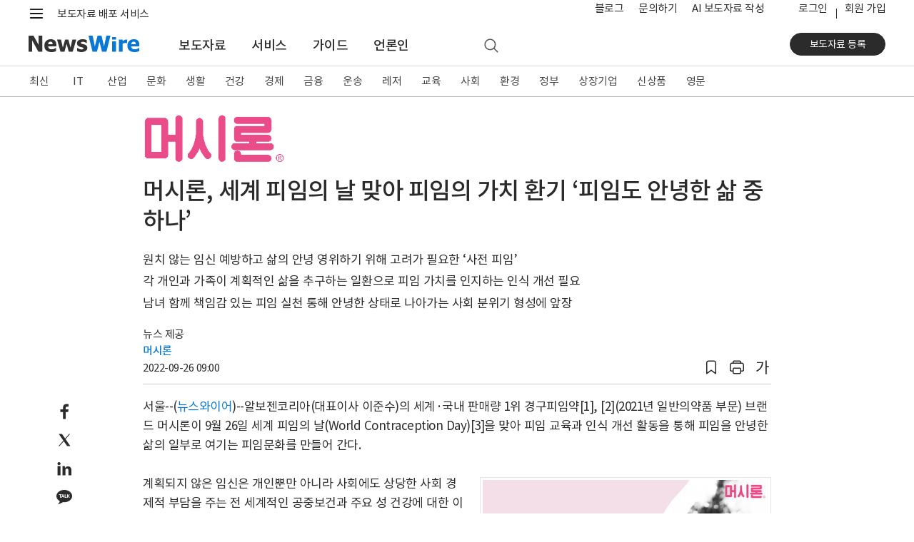

--- FILE ---
content_type: text/css
request_url: https://static.newswire.co.kr/property/css/icon.css?v=202610
body_size: 5752
content:
/* ---------------------------------------------------- Root(Setup) & Mixin ---------------------------------------------------- */
/* ---------------------------------------------------- nw-icon(Font) ---------------------------------------------------- */
@font-face { font-family: 'nw-font'; src: url("../nw-font/font/nw-font.eot?221223"); src: url("../nw-font/font/nw-font.eot?221223#iefix") format("embedded-opentype"), url("../nw-font/font/nw-font.woff2?221223") format("woff2"), url("../nw-font/font/nw-font.woff?221223") format("woff"), url("../nw-font/font/nw-font.ttf?221223") format("truetype"), url("../nw-font/font/nw-font.svg?221223#nw-font") format("svg"); }
.nw-icon { font-family: "nw-font"; font-style: normal; font-weight: 400; speak: none; display: inline-block; text-decoration: inherit; margin-right: .2em; text-align: center; font-variant: normal; text-transform: none; -webkit-font-smoothing: antialiased; -moz-osx-font-smoothing: grayscale; }
.nw-icon.mr-0 { margin-right: 0; }

/* ---------------------------------------------------- Icons ---------------------------------------------------- */
.icons, .icons-md, .icons-pc { display: inline-block; vertical-align: middle; -webkit-transform: translate(0, 0); transform: translate(0, 0); background: url(/property/img/comm/icons_pc_20260105.png?v=1) no-repeat; }

.icons-mo { display: inline-block; vertical-align: middle; -webkit-transform: translate(0, 0); transform: translate(0, 0); background: url(/property/img/comm/icons_mo_20260113.png?v=1) no-repeat; background-size: 800px 800px; }

@media (max-width: 991.98px) { .icons { background: url(/property/img/comm/icons_mo_20260113.png?v=1) no-repeat; background-size: 800px 800px; } }
@media (max-width: 767.98px) { .icons-md { background: url(/property/img/comm/icons_mo_20260113.png?v=1) no-repeat; background-size: 800px 800px; } }
.ico-m-header, .ico-m-header-menu, .ico-m-header-search, .ico-m-header-my, .ico-m-header-close, .ico-m-header-enter { width: 24px; height: 22px; }

.ico-m-header-menu { background-position: 0 0; }
.ico-m-header-menu.open { background-position: -75px 0; }

.ico-m-header-search { background-position: -25px 0; }

.ico-m-header-my { background-position: -50px 0; }

.ico-m-header-close { background-position: -75px 0; }

.ico-m-header-enter { background-position: -100px 0; }

.ico-go-top { width: 48px; height: 48px; background-position: -452px 0; }

.ico-foot-social, .ico-foot-social-blog, .ico-foot-social-youtube, .ico-foot-social-facebook, .ico-foot-social-twitter, .ico-foot-social-linkedin { width: 34px; height: 34px; -webkit-transform: scale(0.8235294118); transform: scale(0.8235294118); }

@media (max-width: 767.98px) { .ico-foot-social, .ico-foot-social-blog, .ico-foot-social-youtube, .ico-foot-social-facebook, .ico-foot-social-twitter, .ico-foot-social-linkedin { -webkit-transform: scale(1); transform: scale(1); } }
.ico-foot-social-blog { background-position: 0 -50px; }

.ico-foot-social-youtube { background-position: -50px -50px; }

.ico-foot-social-facebook { background-position: -100px -50px; }

.ico-foot-social-twitter { background-position: -150px -50px; }

.ico-foot-social-blog:hover, .ico-foot-social-youtube:hover, .ico-foot-social-facebook:hover, .ico-foot-social-twitter:hover { background-position-y: -100px; }

.ico-foot-social-linkedin { background-position: 0 -700px; }
.ico-foot-social-linkedin:hover { background-position-y: -750px; }

.ico-home-media-circle { width: 42px; height: 42px; background-position: -250px 0; }

.ico-news-rss { width: 10px; height: 10px; background-position: -250px -50px; }

.ico-news-rss-w { width: 10px; height: 10px; background-position: -270px -50px; }

.ico-news-list { width: 11px; height: 11px; background-position: -330px -50px; }

.ico-news-th-list { width: 11px; height: 11px; background-position: -330px -70px; }

@media (max-width: 991.98px) { .ico-news-list, .ico-news-th-list { width: 17px; height: 16px; } }
.ico-news-email { width: 14px; height: 10px; background-position: -550px 0; }

.ico-news-email-d { width: 14px; height: 10px; background-position: -550px -20px; }

.ico-news-trash { width: 12px; height: 14px; background-position: -550px -40px; }

.ico-news-subscribe-plus { width: 10px; height: 10px; background-position: -550px -60px; }

.ico-news-subscribe-check { width: 10px; height: 10px; background-position: -550px -80px; }

.ico-news-globe { width: 10px; height: 10px; background-position: -250px -70px; }

.ico-news-globe-md { width: 16px; height: 16px; background-position: -250px -90px; }

.ico-news-photo { width: 13px; height: 11px; background-position: -270px -70px; }

.ico-news-video { width: 13px; height: 11px; background-position: -290px -70px; }

.ico-news-panel-close { width: 11px; height: 11px; background-position: -290px -50px; }

.ico-news-home { width: 16px; height: 15px; background-position: -200px -150px; }

.ico-video-youtube { width: 20px; height: 16px; background-position: -220px 0; }

.ico-news-file-download { width: 16px; height: 16px; background-position: -700px 0; }

.ico-news-file-download2 { width: 16px; height: 16px; background-position: -700px -20px; }

.ico-news-share-facebook { width: 40px; height: 40px; background-position: -560px -320px; }

.ico-news-share-twitter { width: 40px; height: 40px; background-position: -560px -360px; }

.ico-news-share-linkedin { width: 40px; height: 40px; background-position: -560px -400px; }

.ico-news-share-kakaotalk { width: 40px; height: 40px; background-position: -560px -440px; }

.ico-news-share-plus { width: 40px; height: 40px; background-position: -560px -480px; }

.ico-news-share-url { width: 40px; height: 40px; background-position: -560px -520px; }

.ico-news-share-naverblog { width: 40px; height: 40px; background-position: -560px -560px; }

.ico-news-share-email { width: 40px; height: 40px; background-position: -560px -600px; }

.ico-social-share { width: 34px; height: 34px; background-position: -125px 0; }
.ico-social-share:hover, .ico-social-share.active { background-position: -175px 0; }

.ico-social-share-news { width: 40px; height: 40px; background-position: -350px 0; }
.ico-social-share-news:hover, .ico-social-share-news.active { background-position: -400px 0; }

.ico-social-blog { width: 28px; height: 28px; border-radius: 50%; background-position: 0 -150px; background-color: #999999; }
.ico-social-blog:hover, .ico-social-blog.active { background-color: #3db933; }

.ico-social-talk { width: 28px; height: 28px; border-radius: 50%; background-position: -200px -50px; background-color: #999999; }
.ico-social-talk:hover, .ico-social-talk.active { background-color: #fac800; }

.ico-social-fb { width: 28px; height: 28px; border-radius: 50%; background-position: -40px -150px; background-color: #999999; }
.ico-social-fb:hover, .ico-social-fb.active { background-color: #385ead; }

.ico-social-twit { width: 28px; height: 28px; border-radius: 50%; background-position: -80px -150px; background-color: #999999; }
.ico-social-twit:hover, .ico-social-twit.active { background-color: #3d3d3d; }

.ico-social-linkedin { width: 28px; height: 28px; border-radius: 50%; background-position: -120px -150px; background-color: #999999; }
.ico-social-linkedin:hover, .ico-social-linkedin.active { background-color: #007bb6; }

.ico-social-kas { width: 28px; height: 28px; border-radius: 50%; background-position: -572px -200px; background-color: #999999; }
.ico-social-kas:hover, .ico-social-kas.active { background-color: #fac800; }

.ico-social-nblog { width: 28px; height: 28px; border-radius: 50%; background-position: -160px -150px; background-color: #999999; }
.ico-social-nblog:hover, .ico-social-nblog.active { background-color: #3db933; }

.ico-social-url { width: 28px; height: 28px; border-radius: 50%; background-position: 0 -190px; background-color: #999999; }
.ico-social-url:hover, .ico-social-url.active { background-color: #999999; }

.ico-social-instagram { width: 28px; height: 28px; border-radius: 50%; background-position: -40px -190px; background-color: #999999; }
.ico-social-instagram:hover, .ico-social-instagram.active { background-color: #8941a7; }

.ico-social-youtube { width: 28px; height: 28px; border-radius: 50%; background-position: -80px -190px; background-color: #999999; }
.ico-social-youtube:hover, .ico-social-youtube.active { background-color: #de1f38; }

.ico-social-message { width: 28px; height: 28px; border-radius: 50%; background-position: -120px -190px; background-color: #999999; }
.ico-social-message:hover, .ico-social-message.active { background-color: #888; }

.ico-func-print { width: 28px; height: 28px; border-radius: 50%; background-position: -161px -191px; background-color: #fff; border: 1px solid #bbb; }
.ico-func-print:hover, .ico-func-print.active { background-color: #f2f2f2; }

.ico-func-scrap { width: 28px; height: 28px; border-radius: 50%; background-position: -201px -191px; background-color: #fff; border: 1px solid #bbb; }
.ico-func-scrap:hover, .ico-func-scrap.active { background-color: #f2f2f2; }

.ico-func-font { width: 28px; height: 28px; border-radius: 50%; border: 1px solid #bbb; background: none; font-size: 14px; font-style: normal; color: #999999; line-height: 25px; text-align: center; }
.ico-func-font:hover, .ico-func-font.active { background-color: #f2f2f2; text-decoration: none; }

.ico-media-func-enlarge { width: 36px; height: 36px; background-position: -290px -100px; }
.ico-media-func-enlarge:hover, .ico-media-func-enlarge.active { background-position: -330px -100px; }

.ico-media-func-download { width: 36px; height: 36px; background-position: -290px -140px; }
.ico-media-func-download:hover, .ico-media-func-download.active { background-position: -330px -140px; }

.ico-media-func-scrap { width: 36px; height: 36px; background-position: -290px -180px; }
.ico-media-func-scrap:hover, .ico-media-func-scrap.active { background-position: -330px -180px; }

.ico-arrow-orange-circle { width: 50px; height: 50px; background-position: 0 -230px; }

.ico-arrow-orange { width: 50px; height: 50px; background-position: -50px -230px; }

.ico-arrow-blue-circle { width: 50px; height: 50px; background-position: -100px -230px; }

.ico-arrow-blue { width: 50px; height: 50px; background-position: -150px -230px; }

.ico-social-mobile-talk { width: 48px; height: 48px; background-position: 0 -450px; }

.ico-social-mobile-fb { width: 48px; height: 48px; background-position: -50px -450px; }

.ico-social-mobile-twit { width: 48px; height: 48px; background-position: -100px -450px; }

.ico-social-mobile-linkedin { width: 48px; height: 48px; background-position: -150px -450px; }

.ico-social-mobile-url { width: 48px; height: 48px; background-position: -200px -450px; }

.ico-social-mobile-nblog { width: 48px; height: 48px; background-position: -250px -450px; }

.ico-social-mobile-band { width: 48px; height: 48px; background-position: -300px -450px; }

.ico-news-image-download { width: 32px; height: 32px; background-position: -568px -80px; }

.ico-news-image-enlarge { width: 32px; height: 32px; background-position: -568px -120px; }

/*.ico-social-mobile-url {
	width: 48px;height: 48px;border-radius: 50%;background: none;border: 1px solid #bbb;
	font-size: 16px;font-style: normal;color: $gray-700;line-height: 44px;text-align: center;letter-spacing: -.01rem;
}*/
.ico-social-mobile-email { width: 48px; height: 48px; background-position: -350px -450px; }

.ico-popup-close { width: 20px; height: 20px; background-position: -480px -50px; }
.ico-popup-close:hover, .ico-popup-close.active { background-position: -480px -70px; }

.ico-popup-close-sm { width: 16px; height: 16px; background-position: -452px -50px; }
.ico-popup-close-sm:hover, .ico-popup-close-sm.active { background-position: -452px -66px; }

.ico-popup-close-xs { width: 12px; height: 12px; background-position: -452px -86px; }
.ico-popup-close-xs:hover, .ico-popup-close-xs.active { background-position: -452px -98px; }

.ico-datepicker-calendar { width: 23px; height: 22px; background-position: -390px -50px; }
.ico-datepicker-calendar:hover, .ico-datepicker-calendar.active { background-position: -420px -50px; }

.ico-pdf-16 { width: 16px; height: 16px; background-position: -240px -190px; }

.ico-pdf-25 { width: 25px; height: 25px; background-position: -330px -230px; }

.ico-pdf-25-orange { width: 25px; height: 25px; background-position: -330px -280px; }

.ico-pdf-25-yellow { width: 25px; height: 25px; background-position: -330px -305px; }

.ico-setup-26 { width: 26px; height: 26px; background-position: -390px -80px; }
.ico-setup-26:hover, .ico-setup-26.active { background-position: -420px -80px; }

.ico-download-25 { width: 25px; height: 25px; background-position: -575px 0; }

.ico-tick-yellow { width: 18px; height: 18px; background-position: -390px -110px; }

.ico-tick-yellow-s { width: 13px; height: 12px; background-position: 0 -380px; }

.ico-rss-board { width: 28px; height: 13px; background-position: -420px -110px; }

.ico-howOverview-industry { width: 52px; height: 52px; background-position: 0 -300px; }

.ico-howOverview-region { width: 52px; height: 52px; background-position: -60px -300px; }

.ico-howOverview-global { width: 52px; height: 52px; background-position: -120px -300px; }

.ico-download-storage { width: 13px; height: 12px; background-position: -470px -110px; }

.ico-exclamation { width: 60px; height: 60px; background-position: -250px -230px; }

.ico-carousel-prev { width: 32px; height: 60px; background-position: -370px -230px; }

.ico-carousel-next { width: 32px; height: 60px; background-position: -468px -230px; }

.ico-tick-blue { width: 16px; height: 14px; background-position: -390px -500px; }

.ico-tick-blue-s { width: 13px; height: 12px; background-position: -420px -500px; }

.ico-tick-green { width: 16px; height: 14px; background-position: 0 -360px; }

.ico-tick-green-s { width: 13px; height: 12px; background-position: 0 -380px; }

.ico-edu-home-video { width: 25px; height: 25px; background-position: -200px -300px; }

.ico-edu-home-video-w { width: 25px; height: 25px; background-position: -200px -325px; }

.ico-edu-home-book { width: 25px; height: 25px; background-position: -250px -300px; }

.ico-edu-home-info { width: 25px; height: 25px; background-position: -300px -300px; }

.ico-edu-report-down { width: 13px; height: 16px; background-position: -450px -180px; }

.ico-edu-report-down-black { width: 13px; height: 16px; background-position: -470px -180px; }

.ico-global-distribute-country { width: 90px; height: 72px; background-position: -30px -360px; }

.ico-global-distribute-target { width: 90px; height: 72px; background-position: -120px -360px; }

.ico-global-distribute-media { width: 90px; height: 72px; background-position: -210px -360px; }

.ico-global-distribute-lang { width: 90px; height: 72px; background-position: -300px -360px; }

.ico-corp-social, .ico-corp-social-blog, .ico-corp-social-facebook, .ico-corp-social-twitter, .ico-corp-social-youtube, .ico-corp-social-instagram { width: 34px; height: 34px; }

.ico-corp-social-blog { background-position: 0 -520px; }

.ico-corp-social-facebook { background-position: -50px -520px; }

.ico-corp-social-twitter { background-position: -100px -520px; }

.ico-corp-social-youtube { background-position: -150px -520px; }

.ico-corp-social-instagram { background-position: -200px -520px; }

.ico-corp-social-blog:hover, .ico-corp-social-facebook:hover, .ico-corp-social-twitter:hover, .ico-corp-social-youtube:hover, .ico-corp-social-instagram:hover { background-position-y: -566px; }

.ico-biz-release-search { width: 14px; height: 14px; background-position: -450px -440px; }

.ico-biz-release-search2 { width: 18px; height: 18px; background-position: -450px -454px; }

.ico-biz-release-excel { width: 18px; height: 18px; background-position: -450px -420px; }

.ico-biz-release-m-search { width: 24px; height: 22px; background-position: -470px -380px; }

.ico-biz-release-m-filter { width: 24px; height: 22px; background-position: -470px -410px; }

.ico-biz-manage-modify { width: 13px; height: 13px; background-position: -470px -440px; }

.ico-biz-manage-trash { width: 13px; height: 13px; background-position: -470px -460px; }

.ico-check-green { width: 22px; height: 20px; background-position: -478px -500px; }

.ico-release-process-check { width: 88px; height: 80px; background-position: -236px -520px; }

.ico-release-process-release { width: 88px; height: 80px; background-position: -324px -520px; }

.ico-release-process-report { width: 88px; height: 80px; background-position: -412px -520px; }

.ico-info-black { width: 24px; height: 24px; background-position: -400px -460px; }

.ico-tick-black { width: 20px; height: 20px; background-position: 0 -420px; }

.ico-quote-start { width: 18px; height: 14px; background-position: -470px -140px; }

.ico-quote-end { width: 18px; height: 14px; background-position: -490px -140px; }

.ico-member-benefit-company { width: 88px; height: 80px; background-position: -600px -520px; }

.ico-member-benefit-journalist { width: 88px; height: 80px; background-position: -688px -520px; }

[class*="icons8-"] { display: inline-block; background-size: 100% !important; text-indent: -99999rem; }

.icons8-search { background: url("[data-uri]") 50% 50% no-repeat; }

.icons8-customer { background: url("[data-uri]") 50% 50% no-repeat; }

.icons8-menu { background: url("[data-uri]") 50% 50% no-repeat; }

.icons8-close { background: url("[data-uri]") 50% 50% no-repeat; }

.icons8-close-light { background: url(/property/img/svg/icons8-close-light.svg?v=1) 50% 50% no-repeat; }

.icons8-back { background: url("[data-uri]") 50% 50% no-repeat; }

.icons8-forward { background: url("[data-uri]") 50% 50% no-repeat; }

.icons8-menu-light { background: url(/property/img/svg/icons8-menu-light.svg?v=1) 50% 50% no-repeat; }

.icons8-menu-search { background: url(/property/img/svg/icons8-menu-search.svg?v=1) 50% 50% no-repeat; }

.icons8-chevron-up { background: url(/property/img/svg/icons8-chevron-up.svg?v=1) 50% 50% no-repeat; }

.icons8-chevron-down { background: url(/property/img/svg/icons8-chevron-down.svg?v=1) 50% 50% no-repeat; }

.icons8-share-outline { background: url(/property/img/svg/icons8-share-outline.svg?v=1) 50% 50% no-repeat; }

.icons8-share-filled { background: url(/property/img/svg/icons8-share-filled.svg?v=1) 50% 50% no-repeat; }

.icons8-bookmark { background: url(/property/img/svg/icons8-bookmark.svg?v=1) 50% 50% no-repeat; }

.icons8-bookmark-filled { background: url(/property/img/svg/icons8-bookmark-filled.svg?v=1) 50% 50% no-repeat; }

.icons8-print { background: url(/property/img/svg/icons8-print.svg?v=1) 50% 50% no-repeat; }

.icons8-font-size { background: url(/property/img/svg/icons8-font-size.svg?v=1) 50% 50% no-repeat; }

.icons8-font-size-en { background: url(/property/img/svg/icons8-font-size-en.svg?v=1) 50% 50% no-repeat; }

.icons8-home { background: url(/property/img/svg/icons8-home.svg?v=2) 50% 50% no-repeat; }

.icons8-home-light { background: url(/property/img/svg/icons8-home-light.svg?v=1) 50% 50% no-repeat; }

.icons8-download { background: url(/property/img/svg/icons8-download.svg?v=1) 50% 50% no-repeat; }

.icons8-company { background: url(/property/img/svg/icons8-company.svg?v=1) 50% 50% no-repeat; }

.icons8-news { background: url(/property/img/svg/icons8-news.svg?v=1) 50% 50% no-repeat; }

.icons8-user-account { background: url(/property/img/svg/icons8-user-account.svg?v=1) 50% 50% no-repeat; }

.icons8-goal { background: url(/property/img/svg/icons8-goal.svg?v=1) 50% 50% no-repeat; }

.icons8-globe { background: url(/property/img/svg/icons8-globe.svg?v=1) 50% 50% no-repeat; }

.icons8-global { background: url(/property/img/svg/icons8-global.svg?v=1) 50% 50% no-repeat; }

.icons8-idea { background: url(/property/img/svg/icons8-idea.svg?v=1) 50% 50% no-repeat; }

.icons8-book-download { background: url(/property/img/svg/icons8-book-download.svg?v=1) 50% 50% no-repeat; }

.icons8-trash { background: url(/property/img/svg/icons8-trash.svg?v=1) 50% 50% no-repeat; }

/*# sourceMappingURL=icon.css.map */